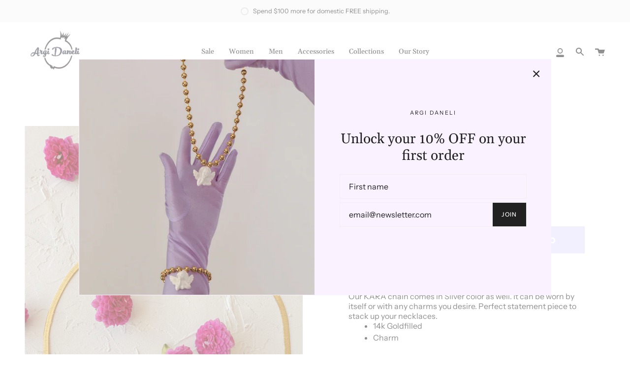

--- FILE ---
content_type: text/css
request_url: https://argidaneli.com/cdn/shop/t/9/assets/font-settings.css?v=155752627941773925721765560518
body_size: -316
content:
@font-face{font-family:Gelasio;font-weight:400;font-style:normal;font-display:swap;src:url(//argidaneli.com/cdn/fonts/gelasio/gelasio_n4.4c16aa443f7a871bf3cd01ef1a4aee00a144b7f4.woff2) format("woff2"),url(//argidaneli.com/cdn/fonts/gelasio/gelasio_n4.5d24746d8f4bd63b39d8bb5edfdfb5ee3cf0492a.woff) format("woff")}@font-face{font-family:Instrument Sans;font-weight:400;font-style:normal;font-display:swap;src:url(//argidaneli.com/cdn/fonts/instrument_sans/instrumentsans_n4.db86542ae5e1596dbdb28c279ae6c2086c4c5bfa.woff2) format("woff2"),url(//argidaneli.com/cdn/fonts/instrument_sans/instrumentsans_n4.510f1b081e58d08c30978f465518799851ef6d8b.woff) format("woff")}@font-face{font-family:Gelasio;font-weight:500;font-style:normal;font-display:swap;src:url(//argidaneli.com/cdn/fonts/gelasio/gelasio_n5.f97cef548e49869f72fee0300773206c69a73c92.woff2) format("woff2"),url(//argidaneli.com/cdn/fonts/gelasio/gelasio_n5.3deaef1682f1d57c1ef4a193ebb687f132f52bc9.woff) format("woff")}@font-face{font-family:Instrument Sans;font-weight:500;font-style:normal;font-display:swap;src:url(//argidaneli.com/cdn/fonts/instrument_sans/instrumentsans_n5.1ce463e1cc056566f977610764d93d4704464858.woff2) format("woff2"),url(//argidaneli.com/cdn/fonts/instrument_sans/instrumentsans_n5.9079eb7bba230c9d8d8d3a7d101aa9d9f40b6d14.woff) format("woff")}@font-face{font-family:Instrument Sans;font-weight:400;font-style:italic;font-display:swap;src:url(//argidaneli.com/cdn/fonts/instrument_sans/instrumentsans_i4.028d3c3cd8d085648c808ceb20cd2fd1eb3560e5.woff2) format("woff2"),url(//argidaneli.com/cdn/fonts/instrument_sans/instrumentsans_i4.7e90d82df8dee29a99237cd19cc529d2206706a2.woff) format("woff")}@font-face{font-family:Instrument Sans;font-weight:500;font-style:italic;font-display:swap;src:url(//argidaneli.com/cdn/fonts/instrument_sans/instrumentsans_i5.d2033775d4997e4dcd0d47ebdd5234b5c14e3f53.woff2) format("woff2"),url(//argidaneli.com/cdn/fonts/instrument_sans/instrumentsans_i5.8e3cfa86b65acf809ce72bc4f9b58f185ef6b8c7.woff) format("woff")}
/*# sourceMappingURL=/cdn/shop/t/9/assets/font-settings.css.map?v=155752627941773925721765560518 */
